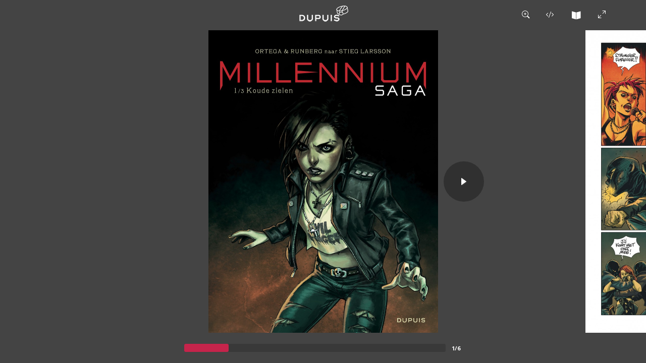

--- FILE ---
content_type: text/html; charset=UTF-8
request_url: https://www.dupuis.com/catalogue/millenium-saga/bd/reader/millenium-saga-tome-1-les-ames-froides/5147950
body_size: 1381
content:
<html xmlns="http://www.w3.org/1999/xhtml" xml:lang="fr" lang="fr">
<head>

<title>Lire en ligne Les âmes froides</title>
<meta name="robots" content="noindex,nofollow">
<meta http-equiv="Content-Type" content="text/html; charset=UTF-8" />
<meta name="description" content="Lecture en ligne Les âmes froides" />
<meta name="viewport" content="width=device-width, initial-scale=1">
<link rel="stylesheet" type="text/css" href="/v4/css/menubis.css">
</head>

<body class="dp-body-iframe-lecteurbd">



		    

	    <!-- Google Tag Manager -->

		<noscript><iframe src="//www.googletagmanager.com/ns.html?id=GTM-MN5SJR"

		height="0" width="0" style="display:none;visibility:hidden"></iframe></noscript>

		<script>(function(w,d,s,l,i){w[l]=w[l]||[];w[l].push({'gtm.start':

		new Date().getTime(),event:'gtm.js'});var f=d.getElementsByTagName(s)[0],

		j=d.createElement(s),dl=l!='dataLayer'?'&l='+l:'';j.async=true;j.src=

		'//www.googletagmanager.com/gtm.js?id='+i+dl;f.parentNode.insertBefore(j,f);

		})(window,document,'script','dataLayer','GTM-MN5SJR');</script>

		<!-- End Google Tag Manager -->

	


	<div class="dp-iframe-lecteurbd-conteneur">

		<iframe src=" https://player.dlpdomain.com/player-display?do=html&token=xf9OP8D5cZj07mAh84rOas7BBh0Jwhgj" frameborder="0" scrolling="no" style="min-width:100%;width:100px;"></iframe>

	</div>

</body>

</html>


--- FILE ---
content_type: text/html; charset=UTF-8
request_url: https://player.dlpdomain.com/player-display?do=html&token=xf9OP8D5cZj07mAh84rOas7BBh0Jwhgj
body_size: 1258
content:
<!doctype html>
<html lang="fr-FR">
<head>
  <!-- Google Tag Manager -->
  <script>(function (w, d, s, l, i) {
      w[l] = w[l] || [];
      w[l].push({
        'gtm.start':
          new Date().getTime(), event: 'gtm.js'
      });
      var f = d.getElementsByTagName(s)[0],
        j = d.createElement(s), dl = l != 'dataLayer' ? '&l=' + l : '';
      j.async = true;
      j.src =
        'https://www.googletagmanager.com/gtm.js?id=' + i + dl;
      f.parentNode.insertBefore(j, f);
    })(window, document, 'script', 'dataLayer', 'GTM-PTFHX6QG');
  </script>
  <!-- End Google Tag Manager -->
  <title>Koude zielen</title>
  <meta charset="UTF-8"/>
  <meta content='width=device-width, initial-scale=1, maximum-scale=1, user-scalable=no' name='viewport'>
  <meta name="viewport" content="width=device-width, initial-scale=1">
  <link rel="stylesheet" href="/build/normalize.css">
  <link rel="stylesheet" href="/build/global.css">
  <link rel="stylesheet" href="/build/app.css">
</head>

<body>
<!-- Google Tag Manager (noscript) -->
<noscript>
  <iframe src="https://www.googletagmanager.com/ns.html?id=GTM-PTFHX6QG" height="0" width="0"
          style="display:none;visibility:hidden"></iframe>
</noscript>
<!-- End Google Tag Manager (noscript) -->
<div id="app" style="height: 100%;">
  <player
    token="xf9OP8D5cZj07mAh84rOas7BBh0Jwhgj"
    website="DUPUIS"
    no-redirection=""
    album-id="BDA_5147950"
    ean="9789031434572"
    logo-url="/img/logos/dupuis.png"
    album-url="https://www.dupuis.com/westory/goto/album/BDA_65530
"
    cover="https://bdi.dlpdomain.com/player/xf9OP8D5cZj07mAh84rOas7BBh0Jwhgj-couv-1200.jpg"
    title="Koude zielen"
    author=""
    cartoonist="Belen Ortega"
    scriptwriter="Sylvain Runberg"
    colorist=" Alex et Mirabelle"
    :default-to-double-page="false"
          embbed-code='&lt;iframe src=&quot;https://player.dlpdomain.com/dupuis/lire-en-ligne/millenium-saga/1/koude-zielen?token=xf9OP8D5cZj07mAh84rOas7BBh0Jwhgj&quot; width=&quot;800&quot; height=&quot;600&quot; frameborder=&quot;0&quot; scrolling=&quot;no&quot; allowfullscreen&gt;&lt;/iframe&gt;'
        :start-page="1"
    :rtl="false"
    :pages='[{"type":"couv","pageNumber":0,"orderNumber":0,"groupable":false,"url":"https:\/\/bdi.dlpdomain.com\/player\/xf9OP8D5cZj07mAh84rOas7BBh0Jwhgj-couv-1200.jpg","id":1},{"pageNumber":5,"groupable":true,"url":"https:\/\/bdi.dlpdomain.com\/player\/xf9OP8D5cZj07mAh84rOas7BBh0Jwhgj-page5-1200.jpg","id":2},{"pageNumber":6,"groupable":true,"url":"https:\/\/bdi.dlpdomain.com\/player\/xf9OP8D5cZj07mAh84rOas7BBh0Jwhgj-page6-1200.jpg","id":3},{"pageNumber":7,"groupable":true,"url":"https:\/\/bdi.dlpdomain.com\/player\/xf9OP8D5cZj07mAh84rOas7BBh0Jwhgj-page7-1200.jpg","id":4},{"pageNumber":8,"groupable":true,"url":"https:\/\/bdi.dlpdomain.com\/player\/xf9OP8D5cZj07mAh84rOas7BBh0Jwhgj-page8-1200.jpg","id":5},{"pageNumber":9,"groupable":true,"url":"https:\/\/bdi.dlpdomain.com\/player\/xf9OP8D5cZj07mAh84rOas7BBh0Jwhgj-page9-1200.jpg","id":6}]'
    nb-extra-pages="0"
    :authenticated="false"
    :is-m-f-r="false"
    bdi-url="https://bdi.dlpdomain.com/player.php"
  >
  </player>
</div>

<div style="display: none;" class="cmbd-widget-buy" data-ean="9789031434572"></div>

<script src="/build/runtime.js" defer></script><script src="/build/app.js" defer></script>

<script src="https://9e-store.fr/build/js/widget.js" id="cmbd-widget"></script>
</body>
</html>


--- FILE ---
content_type: text/css
request_url: https://9e-store.fr/build/css/widget.css
body_size: 515
content:
.popin-overlay{background:rgba(0,0,0,.75);bottom:0;font-size:16px;height:0;left:0;overflow:hidden;position:fixed;right:0;text-align:center;top:0;width:auto;z-index:5000}.popin-overlay.active{height:auto;overflow:auto}.popin-content{background:#fff;box-shadow:0 0 5rem rgba(0,0,0,.25);color:#555a5c;display:inline-block;margin:3.125vw 0;max-width:120rem;position:relative;text-align:left;vertical-align:middle;width:95%}.popin-content iframe{border:none;display:block;overflow:hidden}.popin-closer{background:#75a03a;border:none;border-radius:50%;color:#fff;cursor:pointer;display:block;font-size:20px;height:2em;line-height:1;outline-offset:.5rem;overflow:visible;padding:.5rem;position:absolute;right:-1em;text-align:center;text-decoration:none;top:-1em;-webkit-transition:background-color .4s ease-out;transition:background-color .4s ease-out;vertical-align:middle;width:2em}.popin-closer:focus,.popin-closer:hover{background:#a0ca73;-webkit-transition:none;transition:none}.popin-closer .icon{display:block;height:24px;position:relative;-webkit-transform:rotate(45deg);transform:rotate(45deg);width:24px}.popin-closer .icon:after,.popin-closer .icon:before{background-color:#fff;border-color:transparent;border-style:solid;border-width:calc(50% - 1px) 0;box-sizing:border-box;content:"";display:block;height:100%;left:calc(50% - 1px);position:absolute;top:0;width:2px}.popin-closer .icon:after{-webkit-transform:rotate(90deg);transform:rotate(90deg)}